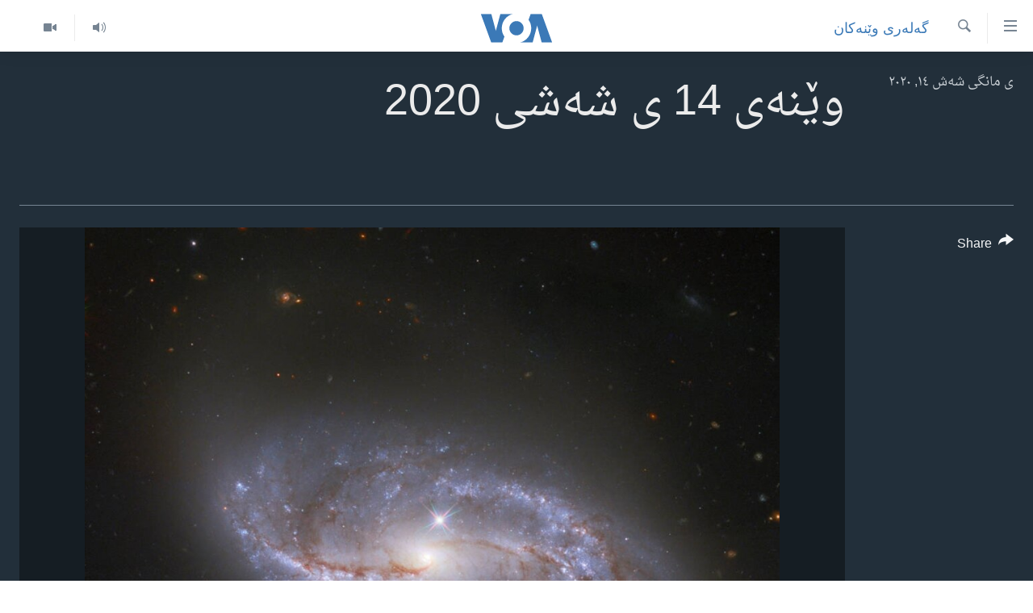

--- FILE ---
content_type: text/html; charset=utf-8
request_url: https://www.dengiamerika.com/a/june-14-2020-day-in-photos/5463770.html
body_size: 10386
content:

<!DOCTYPE html>
<html lang="ku" dir="rtl" class="no-js">
<head>
<link href="/Content/responsive/VOA/ku-CKB/VOA-ku-CKB.css?&amp;av=0.0.0.0&amp;cb=306" rel="stylesheet"/>
<script src="https://tags.dengiamerika.com/voa-pangea/prod/utag.sync.js"></script> <script type='text/javascript' src='https://www.youtube.com/iframe_api' async></script>
<script type="text/javascript">
//a general 'js' detection, must be on top level in <head>, due to CSS performance
document.documentElement.className = "js";
var cacheBuster = "306";
var appBaseUrl = "/";
var imgEnhancerBreakpoints = [0, 144, 256, 408, 650, 1023, 1597];
var isLoggingEnabled = false;
var isPreviewPage = false;
var isLivePreviewPage = false;
if (!isPreviewPage) {
window.RFE = window.RFE || {};
window.RFE.cacheEnabledByParam = window.location.href.indexOf('nocache=1') === -1;
const url = new URL(window.location.href);
const params = new URLSearchParams(url.search);
// Remove the 'nocache' parameter
params.delete('nocache');
// Update the URL without the 'nocache' parameter
url.search = params.toString();
window.history.replaceState(null, '', url.toString());
} else {
window.addEventListener('load', function() {
const links = window.document.links;
for (let i = 0; i < links.length; i++) {
links[i].href = '#';
links[i].target = '_self';
}
})
}
var pwaEnabled = false;
var swCacheDisabled;
</script>
<meta charset="utf-8" />
<title>وێنەی 14 ی شەشی 2020 </title>
<meta name="description" content="‌‌‌‌‌‌‌‌‌‌‌‌‌‌‌‌‌‌‌‌‌‌‌‌‌" />
<meta name="keywords" content="گه‌له‌ری وێنه‌کان" />
<meta name="viewport" content="width=device-width, initial-scale=1.0" />
<meta http-equiv="X-UA-Compatible" content="IE=edge" />
<meta name="robots" content="max-image-preview:large"><meta property="fb:pages" content="274466905875" />
<meta name="msvalidate.01" content="3286EE554B6F672A6F2E608C02343C0E" />
<link href="https://www.voanews.com/a/june-14-2020-day-in-photos/5462323.html" rel="canonical" />
<meta name="apple-mobile-web-app-title" content="VOA" />
<meta name="apple-mobile-web-app-status-bar-style" content="black" />
<meta name="apple-itunes-app" content="app-id=632618796, app-argument=//5463770.rtl" />
<meta content="وێنەی 14 ی شەشی 2020 " property="og:title" />
<meta content="‌‌‌‌‌‌‌‌‌‌‌‌‌‌‌‌‌‌‌‌‌‌‌‌‌" property="og:description" />
<meta content="article" property="og:type" />
<meta content="https://www.dengiamerika.com/a/june-14-2020-day-in-photos/5463770.html" property="og:url" />
<meta content="Voice of America" property="og:site_name" />
<meta content="https://www.facebook.com/VOAKurdish/" property="article:publisher" />
<meta content="https://gdb.voanews.com/74388bdb-5268-4edc-9397-ddcd6348be4f_w1200_h630.jpg" property="og:image" />
<meta content="1200" property="og:image:width" />
<meta content="630" property="og:image:height" />
<meta content="1335864623160936" property="fb:app_id" />
<meta content="gallery" name="twitter:card" />
<meta content="@VOAKurdish" name="twitter:site" />
<meta content="https://gdb.voanews.com/74388bdb-5268-4edc-9397-ddcd6348be4f_w1200_h630.jpg" name="twitter:image" />
<meta content="وێنەی 14 ی شەشی 2020 " name="twitter:title" />
<meta content="‌‌‌‌‌‌‌‌‌‌‌‌‌‌‌‌‌‌‌‌‌‌‌‌‌" name="twitter:description" />
<link rel="amphtml" href="https://www.dengiamerika.com/amp/june-14-2020-day-in-photos/5463770.html" />
<script type="application/ld+json">{"articleSection":"گه‌له‌ری وێنه‌کان","isAccessibleForFree":true,"headline":"وێنەی 14 ی شەشی 2020 ","inLanguage":"ku-CKB","keywords":"گه‌له‌ری وێنه‌کان","author":{"@type":"Person","name":"VOA"},"datePublished":"2020-06-14 17:35:00Z","dateModified":"2020-06-15 20:27:16Z","publisher":{"logo":{"width":512,"height":220,"@type":"ImageObject","url":"https://www.dengiamerika.com/Content/responsive/VOA/ku-CKB/img/logo.png"},"@type":"NewsMediaOrganization","url":"https://www.dengiamerika.com","sameAs":["https://www.facebook.com/VOAKurdish/","https://twitter.com/VOAKurdish","https://www.youtube.com/c/VOAKurdish","https://www.instagram.com/voakurdish/"],"name":"دەنگی ئەمەریکا | Dengî Amerîka | VOA Kurdish","alternateName":""},"@context":"https://schema.org","@type":"NewsArticle","mainEntityOfPage":"https://www.dengiamerika.com/a/june-14-2020-day-in-photos/5463770.html","url":"https://www.dengiamerika.com/a/june-14-2020-day-in-photos/5463770.html","description":"‌‌‌‌‌‌‌‌‌‌‌‌‌‌‌‌‌‌‌‌‌‌‌‌‌","image":{"width":1080,"height":608,"@type":"ImageObject","url":"https://gdb.voanews.com/74388bdb-5268-4edc-9397-ddcd6348be4f_w1080_h608.jpg"},"name":"وێنەی 14 ی شەشی 2020 "}</script>
<script src="/Scripts/responsive/infographics.b?v=dVbZ-Cza7s4UoO3BqYSZdbxQZVF4BOLP5EfYDs4kqEo1&amp;av=0.0.0.0&amp;cb=306"></script>
<script src="/Scripts/responsive/loader.b?v=Q26XNwrL6vJYKjqFQRDnx01Lk2pi1mRsuLEaVKMsvpA1&amp;av=0.0.0.0&amp;cb=306"></script>
<link rel="icon" type="image/svg+xml" href="/Content/responsive/VOA/img/webApp/favicon.svg" />
<link rel="alternate icon" href="/Content/responsive/VOA/img/webApp/favicon.ico" />
<link rel="apple-touch-icon" sizes="152x152" href="/Content/responsive/VOA/img/webApp/ico-152x152.png" />
<link rel="apple-touch-icon" sizes="144x144" href="/Content/responsive/VOA/img/webApp/ico-144x144.png" />
<link rel="apple-touch-icon" sizes="114x114" href="/Content/responsive/VOA/img/webApp/ico-114x114.png" />
<link rel="apple-touch-icon" sizes="72x72" href="/Content/responsive/VOA/img/webApp/ico-72x72.png" />
<link rel="apple-touch-icon-precomposed" href="/Content/responsive/VOA/img/webApp/ico-57x57.png" />
<link rel="icon" sizes="192x192" href="/Content/responsive/VOA/img/webApp/ico-192x192.png" />
<link rel="icon" sizes="128x128" href="/Content/responsive/VOA/img/webApp/ico-128x128.png" />
<meta name="msapplication-TileColor" content="#ffffff" />
<meta name="msapplication-TileImage" content="/Content/responsive/VOA/img/webApp/ico-144x144.png" />
<link rel="alternate" type="application/rss+xml" title="VOA - Top Stories [RSS]" href="/api/" />
<link rel="sitemap" type="application/rss+xml" href="/sitemap.xml" />
</head>
<body class=" nav-no-loaded cc_theme pg-media pg-photoblog js-category-to-nav nojs-images ">
<script type="text/javascript" >
var analyticsData = {url:"https://www.dengiamerika.com/a/june-14-2020-day-in-photos/5463770.html",property_id:"471",article_uid:"5463770",page_title:"وێنەی 14 ی شەشی 2020 ",page_type:"photo gallery",content_type:"photo",subcontent_type:"photo gallery",last_modified:"2020-06-15 20:27:16Z",pub_datetime:"2020-06-14 17:35:00Z",pub_year:"2020",pub_month:"06",pub_day:"14",pub_hour:"17",pub_weekday:"Sunday",section:"گه‌له‌ری وێنه‌کان",english_section:"photo-galleries",byline:"",categories:"photo-galleries",domain:"www.dengiamerika.com",language:"Kurdish",language_service:"VOA Kurdish",platform:"web",copied:"yes",copied_article:"5462323|415|VOA - English|2020-06-14",copied_title:"June 14, 2020",runs_js:"Yes",cms_release:"8.44.0.0.306",enviro_type:"prod",slug:"june-14-2020-day-in-photos",entity:"VOA",short_language_service:"KRDS",platform_short:"W",page_name:"وێنەی 14 ی شەشی 2020 "};
</script>
<noscript><iframe src="https://www.googletagmanager.com/ns.html?id=GTM-N8MP7P" height="0" width="0" style="display:none;visibility:hidden"></iframe></noscript><script type="text/javascript" data-cookiecategory="analytics">
var gtmEventObject = Object.assign({}, analyticsData, {event: 'page_meta_ready'});window.dataLayer = window.dataLayer || [];window.dataLayer.push(gtmEventObject);
if (top.location === self.location) { //if not inside of an IFrame
var renderGtm = "true";
if (renderGtm === "true") {
(function(w,d,s,l,i){w[l]=w[l]||[];w[l].push({'gtm.start':new Date().getTime(),event:'gtm.js'});var f=d.getElementsByTagName(s)[0],j=d.createElement(s),dl=l!='dataLayer'?'&l='+l:'';j.async=true;j.src='//www.googletagmanager.com/gtm.js?id='+i+dl;f.parentNode.insertBefore(j,f);})(window,document,'script','dataLayer','GTM-N8MP7P');
}
}
</script>
<!--Analytics tag js version start-->
<script type="text/javascript" data-cookiecategory="analytics">
var utag_data = Object.assign({}, analyticsData, {});
if(typeof(TealiumTagFrom)==='function' && typeof(TealiumTagSearchKeyword)==='function') {
var utag_from=TealiumTagFrom();var utag_searchKeyword=TealiumTagSearchKeyword();
if(utag_searchKeyword!=null && utag_searchKeyword!=='' && utag_data["search_keyword"]==null) utag_data["search_keyword"]=utag_searchKeyword;if(utag_from!=null && utag_from!=='') utag_data["from"]=TealiumTagFrom();}
if(window.top!== window.self&&utag_data.page_type==="snippet"){utag_data.page_type = 'iframe';}
try{if(window.top!==window.self&&window.self.location.hostname===window.top.location.hostname){utag_data.platform = 'self-embed';utag_data.platform_short = 'se';}}catch(e){if(window.top!==window.self&&window.self.location.search.includes("platformType=self-embed")){utag_data.platform = 'cross-promo';utag_data.platform_short = 'cp';}}
(function(a,b,c,d){ a="https://tags.dengiamerika.com/voa-pangea/prod/utag.js"; b=document;c="script";d=b.createElement(c);d.src=a;d.type="text/java"+c;d.async=true; a=b.getElementsByTagName(c)[0];a.parentNode.insertBefore(d,a); })();
</script>
<!--Analytics tag js version end-->
<!-- Analytics tag management NoScript -->
<noscript>
<img style="position: absolute; border: none;" src="https://ssc.dengiamerika.com/b/ss/bbgprod,bbgentityvoa/1/G.4--NS/626096993?pageName=voa%3akrds%3aw%3aphoto%20gallery%3a%d9%88%db%8e%d9%86%db%95%db%8c%2014%20%db%8c%20%d8%b4%db%95%d8%b4%db%8c%202020%20&amp;c6=%d9%88%db%8e%d9%86%db%95%db%8c%2014%20%db%8c%20%d8%b4%db%95%d8%b4%db%8c%202020%20&amp;v36=8.44.0.0.306&amp;v6=D=c6&amp;g=https%3a%2f%2fwww.dengiamerika.com%2fa%2fjune-14-2020-day-in-photos%2f5463770.html&amp;c1=D=g&amp;v1=D=g&amp;events=event1&amp;c16=voa%20kurdish&amp;v16=D=c16&amp;c5=photo-galleries&amp;v5=D=c5&amp;ch=%da%af%d9%87%e2%80%8c%d9%84%d9%87%e2%80%8c%d8%b1%db%8c%20%d9%88%db%8e%d9%86%d9%87%e2%80%8c%da%a9%d8%a7%d9%86&amp;c15=kurdish&amp;v15=D=c15&amp;c4=photo&amp;v4=D=c4&amp;c14=5463770&amp;v14=D=c14&amp;v20=no&amp;c17=web&amp;v17=D=c17&amp;mcorgid=518abc7455e462b97f000101%40adobeorg&amp;server=www.dengiamerika.com&amp;pageType=D=c4&amp;ns=bbg&amp;v29=D=server&amp;v25=voa&amp;v30=471&amp;v105=D=User-Agent " alt="analytics" width="1" height="1" /></noscript>
<!-- End of Analytics tag management NoScript -->
<!--*** Accessibility links - For ScreenReaders only ***-->
<section>
<div class="sr-only">
<h2>Accessibility links</h2>
<ul>
<li><a href="#content" data-disable-smooth-scroll="1">به‌ره‌و سه‌ره‌کی</a></li>
<li><a href="#navigation" data-disable-smooth-scroll="1">به‌ره‌و لیستی سه‌ره‌کی</a></li>
<li><a href="#txtHeaderSearch" data-disable-smooth-scroll="1">به‌ره‌و به‌شی گه‌ڕان</a></li>
</ul>
</div>
</section>
<div dir="rtl">
<div id="page">
<aside>
<div class="c-lightbox overlay-modal">
<div class="c-lightbox__intro">
<h2 class="c-lightbox__intro-title"></h2>
<button class="btn btn--rounded c-lightbox__btn c-lightbox__intro-next" title="پاش">
<span class="ico ico--rounded ico-chevron-forward"></span>
<span class="sr-only">پاش</span>
</button>
</div>
<div class="c-lightbox__nav">
<button class="btn btn--rounded c-lightbox__btn c-lightbox__btn--close" title="دایبخه‌">
<span class="ico ico--rounded ico-close"></span>
<span class="sr-only">دایبخه‌</span>
</button>
<button class="btn btn--rounded c-lightbox__btn c-lightbox__btn--prev" title="پێشوو">
<span class="ico ico--rounded ico-chevron-backward"></span>
<span class="sr-only">پێشوو</span>
</button>
<button class="btn btn--rounded c-lightbox__btn c-lightbox__btn--next" title="پاش">
<span class="ico ico--rounded ico-chevron-forward"></span>
<span class="sr-only">پاش</span>
</button>
</div>
<div class="c-lightbox__content-wrap">
<figure class="c-lightbox__content">
<span class="c-spinner c-spinner--lightbox">
<img src="/Content/responsive/img/player-spinner.png"
alt="please wait"
title="please wait" />
</span>
<div class="c-lightbox__img">
<div class="thumb">
<img src="" alt="" />
</div>
</div>
<figcaption>
<div class="c-lightbox__info c-lightbox__info--foot">
<span class="c-lightbox__counter"></span>
<span class="caption c-lightbox__caption"></span>
</div>
</figcaption>
</figure>
</div>
<div class="hidden">
<div class="content-advisory__box content-advisory__box--lightbox">
<span class="content-advisory__box-text">This image contains sensitive content which some people may find offensive or disturbing.</span>
<button class="btn btn--transparent content-advisory__box-btn m-t-md" value="text" type="button">
<span class="btn__text">
Click to reveal
</span>
</button>
</div>
</div>
</div>
<div class="print-dialogue">
<div class="container">
<h3 class="print-dialogue__title section-head">Print Options:</h3>
<div class="print-dialogue__opts">
<ul class="print-dialogue__opt-group">
<li class="form__group form__group--checkbox">
<input class="form__check " id="checkboxImages" name="checkboxImages" type="checkbox" checked="checked" />
<label for="checkboxImages" class="form__label m-t-md">Images</label>
</li>
<li class="form__group form__group--checkbox">
<input class="form__check " id="checkboxMultimedia" name="checkboxMultimedia" type="checkbox" checked="checked" />
<label for="checkboxMultimedia" class="form__label m-t-md">Multimedia</label>
</li>
</ul>
<ul class="print-dialogue__opt-group">
<li class="form__group form__group--checkbox">
<input class="form__check " id="checkboxEmbedded" name="checkboxEmbedded" type="checkbox" checked="checked" />
<label for="checkboxEmbedded" class="form__label m-t-md">Embedded Content</label>
</li>
<li class="form__group form__group--checkbox">
<input class="form__check " id="checkboxComments" name="checkboxComments" type="checkbox" />
<label for="checkboxComments" class="form__label m-t-md">Comments</label>
</li>
</ul>
</div>
<div class="print-dialogue__buttons">
<button class="btn btn--secondary close-button" type="button" title="مه‌یکه‌">
<span class="btn__text ">مه‌یکه‌</span>
</button>
<button class="btn btn-cust-print m-l-sm" type="button" title="Print">
<span class="btn__text ">Print</span>
</button>
</div>
</div>
</div>
<div class="ctc-message pos-fix">
<div class="ctc-message__inner">Link has been copied to clipboard</div>
</div>
</aside>
<div class="hdr-20 hdr-20--big">
<div class="hdr-20__inner">
<div class="hdr-20__max pos-rel">
<div class="hdr-20__side hdr-20__side--primary d-flex">
<label data-for="main-menu-ctrl" data-switcher-trigger="true" data-switch-target="main-menu-ctrl" class="burger hdr-trigger pos-rel trans-trigger" data-trans-evt="click" data-trans-id="menu">
<span class="ico ico-close hdr-trigger__ico hdr-trigger__ico--close burger__ico burger__ico--close"></span>
<span class="ico ico-menu hdr-trigger__ico hdr-trigger__ico--open burger__ico burger__ico--open"></span>
</label>
<div class="menu-pnl pos-fix trans-target" data-switch-target="main-menu-ctrl" data-trans-id="menu">
<div class="menu-pnl__inner">
<nav class="main-nav menu-pnl__item menu-pnl__item--first">
<ul class="main-nav__list accordeon" data-analytics-tales="false" data-promo-name="link" data-location-name="nav,secnav">
<li class="main-nav__item">
<a class="main-nav__item-name main-nav__item-name--link" href="http://m.dengiamerika.com/" title="سه‌ره‌کی" >سه‌ره‌کی</a>
</li>
<li class="main-nav__item">
<a class="main-nav__item-name main-nav__item-name--link" href="/p/7391.html" title="ئه‌مه‌ریکا" data-item-name="us-section" >ئه‌مه‌ریکا</a>
</li>
<li class="main-nav__item">
<a class="main-nav__item-name main-nav__item-name--link" href="/p/7390.html" title="هه‌رێمه‌ کوردیـیه‌کان" data-item-name="kurdish-section" >هه‌رێمه‌ کوردیـیه‌کان</a>
</li>
<li class="main-nav__item accordeon__item" data-switch-target="menu-item-1253">
<label class="main-nav__item-name main-nav__item-name--label accordeon__control-label" data-switcher-trigger="true" data-for="menu-item-1253">
ڕۆژهه‌ڵاتی ناوه‌ڕاست
<span class="ico ico-chevron-down main-nav__chev"></span>
</label>
<div class="main-nav__sub-list">
<a class="main-nav__item-name main-nav__item-name--link main-nav__item-name--sub" href="/p/7393.html" title="عێراق" data-item-name="iraq-section" >عێراق</a>
<a class="main-nav__item-name main-nav__item-name--link main-nav__item-name--sub" href="/p/7394.html" title="ئێران" data-item-name="iran-section" >ئێران</a>
<a class="main-nav__item-name main-nav__item-name--link main-nav__item-name--sub" href="/p/7396.html" title="سوریا" data-item-name="syria-section" >سوریا</a>
<a class="main-nav__item-name main-nav__item-name--link main-nav__item-name--sub" href="/p/7397.html" title="تورکیا" data-item-name="turkey-section" >تورکیا</a>
<a class="main-nav__item-name main-nav__item-name--link main-nav__item-name--sub" href="/p/7398.html" title="وڵاتانی دیکه‌" data-item-name="mideast-section" >وڵاتانی دیکه‌</a>
</div>
</li>
<li class="main-nav__item">
<a class="main-nav__item-name main-nav__item-name--link" href="/p/7401.html" title="جیهان" data-item-name="world-section" >جیهان</a>
</li>
<li class="main-nav__item accordeon__item" data-switch-target="menu-item-1257">
<label class="main-nav__item-name main-nav__item-name--label accordeon__control-label" data-switcher-trigger="true" data-for="menu-item-1257">
به‌رنامه‌کانی ڕادیۆ
<span class="ico ico-chevron-down main-nav__chev"></span>
</label>
<div class="main-nav__sub-list">
<a class="main-nav__item-name main-nav__item-name--link main-nav__item-name--sub" href="/z/3692" title="له‌گه‌ڵ ڕووداوه‌کاندا" data-item-name="events" >له‌گه‌ڵ ڕووداوه‌کاندا</a>
<a class="main-nav__item-name main-nav__item-name--link main-nav__item-name--sub" href="/z/2460" title="هه‌له‌و واشنتن" data-item-name="hello-washington" >هه‌له‌و واشنتن</a>
<a class="main-nav__item-name main-nav__item-name--link main-nav__item-name--sub" href="/z/3530" title="مێزگرد" data-item-name="round_table" >مێزگرد</a>
<a class="main-nav__item-name main-nav__item-name--link main-nav__item-name--sub" href="/z/2199" title="زانست و ته‌کنه‌لۆجیا" data-item-name="science-technology" >زانست و ته‌کنه‌لۆجیا</a>
<a class="main-nav__item-name main-nav__item-name--link main-nav__item-name--sub" href="/z/4841" title="ژیان لە فەرهەنگدا" data-item-name="life-culture" >ژیان لە فەرهەنگدا</a>
</div>
</li>
<li class="main-nav__item">
<a class="main-nav__item-name main-nav__item-name--link" href="/p/5789.html" title="شەپـۆلەکان" data-item-name="frequencies-mobile" >شەپـۆلەکان</a>
</li>
<li class="main-nav__item">
<a class="main-nav__item-name main-nav__item-name--link" href="/p/3941.html" title="په‌‌یوه‌ندیمان پـێوه بكه‌ن" data-item-name="contact-us-section" >په‌‌یوه‌ندیمان پـێوه بكه‌ن</a>
</li>
<li class="main-nav__item">
<a class="main-nav__item-name main-nav__item-name--link" href="https://editorials.voa.gov/z/6202" title="سه‌رگوتار" >سه‌رگوتار</a>
</li>
<li class="main-nav__item">
<a class="main-nav__item-name main-nav__item-name--link" href="https://www.dengeamerika.com/" title="کرمانجی" target="_blank" rel="noopener">کرمانجی</a>
</li>
</ul>
</nav>
<div class="menu-pnl__item">
<a href="https://learningenglish.voanews.com/" class="menu-pnl__item-link" alt="Learning English">Learning English</a>
</div>
<div class="menu-pnl__item menu-pnl__item--social">
<h5 class="menu-pnl__sub-head">Follow Us</h5>
<a href="https://www.facebook.com/VOAKurdish/" title="https://www.facebook.com/VOAKurdish/" data-analytics-text="follow_on_facebook" class="btn btn--rounded btn--social-inverted menu-pnl__btn js-social-btn btn-facebook" target="_blank" rel="noopener">
<span class="ico ico-facebook-alt ico--rounded"></span>
</a>
<a href="https://www.instagram.com/voakurdish/" title="https://www.instagram.com/voakurdish/" data-analytics-text="follow_on_instagram" class="btn btn--rounded btn--social-inverted menu-pnl__btn js-social-btn btn-instagram" target="_blank" rel="noopener">
<span class="ico ico-instagram ico--rounded"></span>
</a>
<a href="https://twitter.com/VOAKurdish" title="https://twitter.com/VOAKurdish" data-analytics-text="follow_on_twitter" class="btn btn--rounded btn--social-inverted menu-pnl__btn js-social-btn btn-twitter" target="_blank" rel="noopener">
<span class="ico ico-twitter ico--rounded"></span>
</a>
<a href="https://www.youtube.com/c/VOAKurdish" title="Follow us on Youtube" data-analytics-text="follow_on_youtube" class="btn btn--rounded btn--social-inverted menu-pnl__btn js-social-btn btn-youtube" target="_blank" rel="noopener">
<span class="ico ico-youtube ico--rounded"></span>
</a>
<a href="https://telegram.me/dengiamerika" title="Follow us on Telegram" data-analytics-text="follow_on_telegram" class="btn btn--rounded btn--social-inverted menu-pnl__btn js-social-btn btn-telegram" target="_blank" rel="noopener">
<span class="ico ico-telegram ico--rounded"></span>
</a>
</div>
<div class="menu-pnl__item">
<a href="/navigation/allsites" class="menu-pnl__item-link">
<span class="ico ico-languages "></span>
زمانه‌کان
</a>
</div>
</div>
</div>
<label data-for="top-search-ctrl" data-switcher-trigger="true" data-switch-target="top-search-ctrl" class="top-srch-trigger hdr-trigger">
<span class="ico ico-close hdr-trigger__ico hdr-trigger__ico--close top-srch-trigger__ico top-srch-trigger__ico--close"></span>
<span class="ico ico-search hdr-trigger__ico hdr-trigger__ico--open top-srch-trigger__ico top-srch-trigger__ico--open"></span>
</label>
<div class="srch-top srch-top--in-header" data-switch-target="top-search-ctrl">
<div class="container">
<form action="/s" class="srch-top__form srch-top__form--in-header" id="form-topSearchHeader" method="get" role="search"><label for="txtHeaderSearch" class="sr-only">گه‌ڕان</label>
<input type="text" id="txtHeaderSearch" name="k" placeholder="گه‌ڕان له‌ ناو تێکستدا" accesskey="s" value="" class="srch-top__input analyticstag-event" onkeydown="if (event.keyCode === 13) { FireAnalyticsTagEventOnSearch('search', $dom.get('#txtHeaderSearch')[0].value) }" />
<button title="گه‌ڕان" type="submit" class="btn btn--top-srch analyticstag-event" onclick="FireAnalyticsTagEventOnSearch('search', $dom.get('#txtHeaderSearch')[0].value) ">
<span class="ico ico-search"></span>
</button></form>
</div>
</div>
<a href="/" class="main-logo-link">
<img src="/Content/responsive/VOA/ku-CKB/img/logo-compact.svg" class="main-logo main-logo--comp" alt="site logo">
<img src="/Content/responsive/VOA/ku-CKB/img/logo.svg" class="main-logo main-logo--big" alt="site logo">
</a>
</div>
<div class="hdr-20__side hdr-20__side--secondary d-flex">
<a href="/z/2478" title="Video" class="hdr-20__secondary-item" data-item-name="video">
<span class="ico ico-video hdr-20__secondary-icon"></span>
</a>
<a href="/z/2445" title="Audio" class="hdr-20__secondary-item" data-item-name="audio">
<span class="ico ico-audio hdr-20__secondary-icon"></span>
</a>
<a href="/s" title="گه‌ڕان" class="hdr-20__secondary-item hdr-20__secondary-item--search" data-item-name="search">
<span class="ico ico-search hdr-20__secondary-icon hdr-20__secondary-icon--search"></span>
</a>
<div class="srch-bottom">
<form action="/s" class="srch-bottom__form d-flex" id="form-bottomSearch" method="get" role="search"><label for="txtSearch" class="sr-only">گه‌ڕان</label>
<input type="search" id="txtSearch" name="k" placeholder="گه‌ڕان له‌ ناو تێکستدا" accesskey="s" value="" class="srch-bottom__input analyticstag-event" onkeydown="if (event.keyCode === 13) { FireAnalyticsTagEventOnSearch('search', $dom.get('#txtSearch')[0].value) }" />
<button title="گه‌ڕان" type="submit" class="btn btn--bottom-srch analyticstag-event" onclick="FireAnalyticsTagEventOnSearch('search', $dom.get('#txtSearch')[0].value) ">
<span class="ico ico-search"></span>
</button></form>
</div>
</div>
<img src="/Content/responsive/VOA/ku-CKB/img/logo-print.gif" class="logo-print" alt="site logo">
<img src="/Content/responsive/VOA/ku-CKB/img/logo-print_color.png" class="logo-print logo-print--color" alt="site logo">
</div>
</div>
</div>
<script>
if (document.body.className.indexOf('pg-home') > -1) {
var nav2In = document.querySelector('.hdr-20__inner');
var nav2Sec = document.querySelector('.hdr-20__side--secondary');
var secStyle = window.getComputedStyle(nav2Sec);
if (nav2In && window.pageYOffset < 150 && secStyle['position'] !== 'fixed') {
nav2In.classList.add('hdr-20__inner--big')
}
}
</script>
<div class="c-hlights c-hlights--breaking c-hlights--no-item" data-hlight-display="mobile,desktop">
<div class="c-hlights__wrap container p-0">
<div class="c-hlights__nav">
<a role="button" href="#" title="پێشوو">
<span class="ico ico-chevron-backward m-0"></span>
<span class="sr-only">پێشوو</span>
</a>
<a role="button" href="#" title="پاش">
<span class="ico ico-chevron-forward m-0"></span>
<span class="sr-only">پاش</span>
</a>
</div>
<span class="c-hlights__label">
<span class="">بەپەلە</span>
<span class="switcher-trigger">
<label data-for="more-less-1" data-switcher-trigger="true" class="switcher-trigger__label switcher-trigger__label--more p-b-0" title="بابه‌تی زیاتر">
<span class="ico ico-chevron-down"></span>
</label>
<label data-for="more-less-1" data-switcher-trigger="true" class="switcher-trigger__label switcher-trigger__label--less p-b-0" title="Show less">
<span class="ico ico-chevron-up"></span>
</label>
</span>
</span>
<ul class="c-hlights__items switcher-target" data-switch-target="more-less-1">
</ul>
</div>
</div> <div id="content">
<div class="media-container">
<div class="container">
<div class="hdr-container row">
<div class="col-category col-xs-12 col-md-2 pull-left"> <div class="category js-category">
<a class="" href="/z/2206">گه‌له‌ری وێنه‌کان</a> </div>
</div><div class="col-title col-xs-12 col-md-10 pull-right"> <h1 class="">
وێنەی 14 ی شەشی 2020
</h1>
</div><div class="col-publishing-details col-xs-12 col-sm-12 col-md-2 pull-left"> <div class="publishing-details ">
<div class="published">
<span class="date" >
<time pubdate="pubdate" datetime="2020-06-14T20:35:00+03:00">
ی مانگی شه‌ش ١٤, ٢٠٢٠
</time>
</span>
</div>
</div>
</div><div class="col-title col-xs-12 col-md-10 pull-right content-offset"> <div id="article-content">
<div class="wsw">
‌‌‌‌‌‌‌‌‌‌‌‌‌‌‌‌‌‌‌‌‌‌‌‌‌
</div>
</div>
</div><div class="col-lg-12 separator"> <div class="separator">
<hr class="title-line" />
</div>
</div>
<div class="col-multimedia col-xs-12 col-md-10 pull-right">
<div id="galleryItems">
<figure class="media-pholder gallery-item js-media-expand">
<div class="img-wrap img-wrap--gallery">
<div class="thumb">
<img src="https://gdb.voanews.com/74388bdb-5268-4edc-9397-ddcd6348be4f_w1024_q10_s.jpg" alt="Looking deep into the Universe, the NASA/ESA Hubble Space Telescope catches a passing glimpse of the numerous arm-like structures that sweep around this barred spiral galaxy, known as NGC 2608." class="img-wrap--gallery" />
</div>
</div>
<figcaption>
<div class="img-desc img-desc--inverted d-flex">
<span class="img-number">١</span>
<span class="caption caption--inverted">Looking deep into the Universe, the NASA/ESA Hubble Space Telescope catches a passing glimpse of the numerous arm-like structures that sweep around this barred spiral galaxy, known as NGC 2608.</span>
</div>
</figcaption>
</figure>
<figure class="media-pholder gallery-item js-media-expand">
<div class="img-wrap img-wrap--gallery">
<div class="thumb">
<img src="https://gdb.voanews.com/2f78ccb3-ce33-4413-a928-44acb35d3b76_w1024_q10_s.jpg" alt="A &amp;quot;friendly giant&amp;quot; sculpture hangs from a tree in the Hanmer Heritage Forest at Hammer Springs, New Zealand." class="img-wrap--gallery" />
</div>
</div>
<figcaption>
<div class="img-desc img-desc--inverted d-flex">
<span class="img-number">٢</span>
<span class="caption caption--inverted">A &quot;friendly giant&quot; sculpture hangs from a tree in the Hanmer Heritage Forest at Hammer Springs, New Zealand.</span>
</div>
</figcaption>
</figure>
<figure class="media-pholder gallery-item js-media-expand">
<div class="img-wrap img-wrap--gallery">
<div class="thumb">
<img src="https://gdb.voanews.com/4bec2cb3-c112-44d7-88b1-442ba3709df9_w1024_q10_s.jpg" alt="A supporter of Brazil&amp;#39;s President Jair Bolsonaro talks with a soldier during a protest against the country&amp;#39;s Supreme Federal Court, in front of the army headquarters in Brasilia." class="img-wrap--gallery" />
</div>
</div>
<figcaption>
<div class="img-desc img-desc--inverted d-flex">
<span class="img-number">٣</span>
<span class="caption caption--inverted">A supporter of Brazil&#39;s President Jair Bolsonaro talks with a soldier during a protest against the country&#39;s Supreme Federal Court, in front of the army headquarters in Brasilia.</span>
</div>
</figcaption>
</figure>
<figure class="media-pholder gallery-item js-media-expand">
<div class="img-wrap img-wrap--gallery">
<div class="thumb">
<img src="https://gdb.voanews.com/1db780c9-9754-434b-940a-b4b7bdba2fd1_w1024_q10_s.jpg" alt="A protester carries an injured counter-protester to safety, near the Waterloo station during a Black Lives Matter protest in London, Britain, June 13, 2020." class="img-wrap--gallery" />
</div>
</div>
<figcaption>
<div class="img-desc img-desc--inverted d-flex">
<span class="img-number">٤</span>
<span class="caption caption--inverted">A protester carries an injured counter-protester to safety, near the Waterloo station during a Black Lives Matter protest in London, Britain, June 13, 2020.</span>
</div>
</figcaption>
</figure>
<p class="buttons btn--load-more">
<a class="btn link-showMore btn__text" data-ajax="true" data-ajax-method="GET" data-ajax-mode="after" data-ajax-update="#galleryItems" data-ajax-url="/a/june-14-2020-day-in-photos/5463770/p1.html?wjs=1" href="/a/june-14-2020-day-in-photos/5463770/p1.html">زیاتر نیشـان بده‌</a>
</p>
</div>
</div>
<div class="col-xs-12 col-md-2 pull-left article-share pos-rel">
<div class="share--box">
<div class="sticky-share-container" style="display:none">
<div class="container">
<a href="https://www.dengiamerika.com" id="logo-sticky-share">&nbsp;</a>
<div class="pg-title pg-title--sticky-share">
وێنەی 14 ی شەشی 2020
</div>
<div class="sticked-nav-actions">
<!--This part is for sticky navigation display-->
<p class="buttons link-content-sharing p-0 ">
<button class="btn btn--link btn-content-sharing p-t-0 " id="btnContentSharing" value="text" role="Button" type="" title="ڕێگه‌ی دیکه‌ی شێرکردن">
<span class="ico ico-share ico--l"></span>
<span class="btn__text ">
Share
</span>
</button>
</p>
<aside class="content-sharing js-content-sharing js-content-sharing--apply-sticky content-sharing--sticky"
role="complementary"
data-share-url="/a/june-14-2020-day-in-photos/5463770.html" data-share-title="وێنەی 14 ی شەشی 2020 " data-share-text="">
<div class="content-sharing__popover">
<h6 class="content-sharing__title">Share</h6>
<button href="#close" id="btnCloseSharing" class="btn btn--text-like content-sharing__close-btn">
<span class="ico ico-close ico--l"></span>
</button>
<ul class="content-sharing__list">
<li class="content-sharing__item">
<div class="ctc ">
<input type="text" class="ctc__input" readonly="readonly">
<a href="" js-href="/a/june-14-2020-day-in-photos/5463770.html" class="content-sharing__link ctc__button">
<span class="ico ico-copy-link ico--rounded ico--s"></span>
<span class="content-sharing__link-text">Copy link</span>
</a>
</div>
</li>
<li class="content-sharing__item">
<a href="https://facebook.com/sharer.php?u=%2fa%2fjune-14-2020-day-in-photos%2f5463770.html"
data-analytics-text="share_on_facebook"
title="Facebook" target="_blank"
class="content-sharing__link js-social-btn">
<span class="ico ico-facebook ico--rounded ico--s"></span>
<span class="content-sharing__link-text">Facebook</span>
</a>
</li>
<li class="content-sharing__item">
<a href="https://twitter.com/share?url=%2fa%2fjune-14-2020-day-in-photos%2f5463770.html&amp;text=%d9%88%db%8e%d9%86%db%95%db%8c+14+%db%8c+%d8%b4%db%95%d8%b4%db%8c+2020+"
data-analytics-text="share_on_twitter"
title="Twitter" target="_blank"
class="content-sharing__link js-social-btn">
<span class="ico ico-twitter ico--rounded ico--s"></span>
<span class="content-sharing__link-text">Twitter</span>
</a>
</li>
<li class="content-sharing__item">
<a href="https://telegram.me/share/url?url=%2fa%2fjune-14-2020-day-in-photos%2f5463770.html"
data-analytics-text="share_on_telegram"
title="Telegram" target="_blank"
class="content-sharing__link js-social-btn">
<span class="ico ico-telegram ico--rounded ico--s"></span>
<span class="content-sharing__link-text">Telegram</span>
</a>
</li>
<li class="content-sharing__item">
<a href="mailto:?body=%2fa%2fjune-14-2020-day-in-photos%2f5463770.html&amp;subject=وێنەی 14 ی شەشی 2020 "
title="Email"
class="content-sharing__link ">
<span class="ico ico-email ico--rounded ico--s"></span>
<span class="content-sharing__link-text">Email</span>
</a>
</li>
</ul>
</div>
</aside>
</div>
</div>
</div>
<div class="links">
<p class="buttons link-content-sharing p-0 ">
<button class="btn btn--link btn-content-sharing p-t-0 " id="btnContentSharing" value="text" role="Button" type="" title="ڕێگه‌ی دیکه‌ی شێرکردن">
<span class="ico ico-share ico--l"></span>
<span class="btn__text ">
Share
</span>
</button>
</p>
<aside class="content-sharing js-content-sharing " role="complementary"
data-share-url="/a/june-14-2020-day-in-photos/5463770.html" data-share-title="وێنەی 14 ی شەشی 2020 " data-share-text="">
<div class="content-sharing__popover">
<h6 class="content-sharing__title">Share</h6>
<button href="#close" id="btnCloseSharing" class="btn btn--text-like content-sharing__close-btn">
<span class="ico ico-close ico--l"></span>
</button>
<ul class="content-sharing__list">
<li class="content-sharing__item">
<div class="ctc ">
<input type="text" class="ctc__input" readonly="readonly">
<a href="" js-href="/a/june-14-2020-day-in-photos/5463770.html" class="content-sharing__link ctc__button">
<span class="ico ico-copy-link ico--rounded ico--l"></span>
<span class="content-sharing__link-text">Copy link</span>
</a>
</div>
</li>
<li class="content-sharing__item">
<a href="https://facebook.com/sharer.php?u=%2fa%2fjune-14-2020-day-in-photos%2f5463770.html"
data-analytics-text="share_on_facebook"
title="Facebook" target="_blank"
class="content-sharing__link js-social-btn">
<span class="ico ico-facebook ico--rounded ico--l"></span>
<span class="content-sharing__link-text">Facebook</span>
</a>
</li>
<li class="content-sharing__item">
<a href="https://twitter.com/share?url=%2fa%2fjune-14-2020-day-in-photos%2f5463770.html&amp;text=%d9%88%db%8e%d9%86%db%95%db%8c+14+%db%8c+%d8%b4%db%95%d8%b4%db%8c+2020+"
data-analytics-text="share_on_twitter"
title="Twitter" target="_blank"
class="content-sharing__link js-social-btn">
<span class="ico ico-twitter ico--rounded ico--l"></span>
<span class="content-sharing__link-text">Twitter</span>
</a>
</li>
<li class="content-sharing__item">
<a href="https://telegram.me/share/url?url=%2fa%2fjune-14-2020-day-in-photos%2f5463770.html"
data-analytics-text="share_on_telegram"
title="Telegram" target="_blank"
class="content-sharing__link js-social-btn">
<span class="ico ico-telegram ico--rounded ico--l"></span>
<span class="content-sharing__link-text">Telegram</span>
</a>
</li>
<li class="content-sharing__item">
<a href="mailto:?body=%2fa%2fjune-14-2020-day-in-photos%2f5463770.html&amp;subject=وێنەی 14 ی شەشی 2020 "
title="Email"
class="content-sharing__link ">
<span class="ico ico-email ico--rounded ico--l"></span>
<span class="content-sharing__link-text">Email</span>
</a>
</li>
</ul>
</div>
</aside>
</div>
</div>
</div>
</div>
</div>
</div>
<div class="container" id="more-info">
<div class="body-container">
<div class="row">
<div data-lbox-embed-gallery="true">
<div data-lbox-gallery-item-src="https://gdb.voanews.com/74388bdb-5268-4edc-9397-ddcd6348be4f_w1024_q10_s.jpg" data-lbox-gallery-item-title="Looking deep into the Universe, the NASA/ESA Hubble Space Telescope catches a passing glimpse of the numerous arm-like structures that sweep around this barred spiral galaxy, known as NGC 2608." data-lbox-gallery-item-advisory="false"></div>
<div data-lbox-gallery-item-src="https://gdb.voanews.com/2f78ccb3-ce33-4413-a928-44acb35d3b76_w1024_q10_s.jpg" data-lbox-gallery-item-title="A &amp;quot;friendly giant&amp;quot; sculpture hangs from a tree in the Hanmer Heritage Forest at Hammer Springs, New Zealand." data-lbox-gallery-item-advisory="false"></div>
<div data-lbox-gallery-item-src="https://gdb.voanews.com/4bec2cb3-c112-44d7-88b1-442ba3709df9_w1024_q10_s.jpg" data-lbox-gallery-item-title="A supporter of Brazil&amp;#39;s President Jair Bolsonaro talks with a soldier during a protest against the country&amp;#39;s Supreme Federal Court, in front of the army headquarters in Brasilia." data-lbox-gallery-item-advisory="false"></div>
<div data-lbox-gallery-item-src="https://gdb.voanews.com/1db780c9-9754-434b-940a-b4b7bdba2fd1_w1024_q10_s.jpg" data-lbox-gallery-item-title="A protester carries an injured counter-protester to safety, near the Waterloo station during a Black Lives Matter protest in London, Britain, June 13, 2020." data-lbox-gallery-item-advisory="false"></div>
<div data-lbox-gallery-item-src="https://gdb.voanews.com/a4674cc1-e0d5-40ae-8d12-5ceed84e0d4e_w1024_q10_s.jpg" data-lbox-gallery-item-title="United States Military Academy cadets celebrate their graduation at the end of their commencement ceremonies in West Point, New York, June 13, 2020." data-lbox-gallery-item-advisory="false"></div>
<div data-lbox-gallery-item-src="https://gdb.voanews.com/5fad6efa-a42f-4bab-9caf-9ebaf09ed13a_w1024_q10_s.jpg" data-lbox-gallery-item-title="Suzane Valverde (L) hugs her 85-year-old mother Carmelita Valverde, through a transparent plastic curtain at a senior nursing home in Sao Paulo, Brazil, June 13, 2020, amid the novel coronavirus (COVID-19) pandemic." data-lbox-gallery-item-advisory="false"></div>
<div data-lbox-gallery-item-src="https://gdb.voanews.com/03edc61d-40a0-4973-96f6-1b620c064264_w1024_q10_s.jpg" data-lbox-gallery-item-title="Portraits of people who died of the COVID-19, are seen inside the Cathedral, in Lima, Peru, June 13, 2020." data-lbox-gallery-item-advisory="false"></div>
<div data-lbox-gallery-item-src="https://gdb.voanews.com/62a0fb7d-a1e6-46ee-8ae9-60e0961e073a_w1024_q10_s.jpg" data-lbox-gallery-item-title="A municipal employee cleans a statue of a famous Italian journalist Indro Montanelli in a Milan public square, a day after it was defaced, stained with red paint and tagged with the inscription &amp;quot;racist, rapist.&amp;quot;" data-lbox-gallery-item-advisory="false"></div>
<div data-lbox-gallery-item-src="https://gdb.voanews.com/e0b331b0-9661-4948-8e3d-9edaff4bd848_w1024_q10_s.jpg" data-lbox-gallery-item-title="A caged statue of Confederate President Jefferson Davis is seen on a truck after being removed from the state capital in Frankfort, Kentucky, June 13, 2020." data-lbox-gallery-item-advisory="false"></div>
</div>
<div class="col-xs-12 col-md-3 pull-right"> <div class="media-block-wrap">
<h2 class="section-head">بابه‌تی په‌یوه‌ندیدار</h2>
<div class="row">
<ul>
<li class="col-xs-12 col-sm-6 col-md-12 col-lg-12 mb-grid">
<div class="media-block ">
<a href="/a/june-11-2020-day-in-photos/5459142.html" class="img-wrap img-wrap--t-spac img-wrap--size-4 img-wrap--float" title="وێنەی 11 ی شەشی 2020">
<div class="thumb thumb16_9">
<noscript class="nojs-img">
<img src="https://gdb.voanews.com/31a951df-f324-4389-854f-1d5c4db0e809_w100_r1.jpg" alt="16x9 Image" />
</noscript>
<img data-src="https://gdb.voanews.com/31a951df-f324-4389-854f-1d5c4db0e809_w33_r1.jpg" src="" alt="16x9 Image" class=""/>
</div>
<span class="ico ico-gallery ico--media-type"></span>
</a>
<div class="media-block__content media-block__content--h">
<a href="/a/june-11-2020-day-in-photos/5459142.html">
<h4 class="media-block__title media-block__title--size-4" title="وێنەی 11 ی شەشی 2020">
وێنەی 11 ی شەشی 2020
</h4>
</a>
</div>
</div>
</li>
<li class="col-xs-12 col-sm-6 col-md-12 col-lg-12 mb-grid">
<div class="media-block ">
<a href="/a/june-10-2020-day-in-photos/5457680.html" class="img-wrap img-wrap--t-spac img-wrap--size-4 img-wrap--float" title="وێنەی 10 ی شەشی 2020 ">
<div class="thumb thumb16_9">
<noscript class="nojs-img">
<img src="https://gdb.voanews.com/bfa1463c-c057-4249-8a16-01c50c3eaf3f_w100_r1.jpg" alt="16x9 Image" />
</noscript>
<img data-src="https://gdb.voanews.com/bfa1463c-c057-4249-8a16-01c50c3eaf3f_w33_r1.jpg" src="" alt="16x9 Image" class=""/>
</div>
<span class="ico ico-gallery ico--media-type"></span>
</a>
<div class="media-block__content media-block__content--h">
<a href="/a/june-10-2020-day-in-photos/5457680.html">
<h4 class="media-block__title media-block__title--size-4" title="وێنەی 10 ی شەشی 2020 ">
وێنەی 10 ی شەشی 2020
</h4>
</a>
</div>
</div>
</li>
<li class="col-xs-12 col-sm-6 col-md-12 col-lg-12 mb-grid">
<div class="media-block ">
<a href="/a/june-9-2020-day-in-photos/5456123.html" class="img-wrap img-wrap--t-spac img-wrap--size-4 img-wrap--float" title="وێنەی 9 ی شەشی 2020 ">
<div class="thumb thumb16_9">
<noscript class="nojs-img">
<img src="https://gdb.voanews.com/e81dccc4-4eb3-4af4-8eb5-f1c3748554b7_w100_r1.jpg" alt="16x9 Image" />
</noscript>
<img data-src="https://gdb.voanews.com/e81dccc4-4eb3-4af4-8eb5-f1c3748554b7_w33_r1.jpg" src="" alt="16x9 Image" class=""/>
</div>
<span class="ico ico-gallery ico--media-type"></span>
</a>
<div class="media-block__content media-block__content--h">
<a href="/a/june-9-2020-day-in-photos/5456123.html">
<h4 class="media-block__title media-block__title--size-4" title="وێنەی 9 ی شەشی 2020 ">
وێنەی 9 ی شەشی 2020
</h4>
</a>
</div>
</div>
</li>
<li class="col-xs-12 col-sm-6 col-md-12 col-lg-12 mb-grid">
<div class="media-block ">
<a href="/a/june-8-2020-day-in-photos/5454381.html" class="img-wrap img-wrap--t-spac img-wrap--size-4 img-wrap--float" title="وێنەی 8 ی شەشی 2020">
<div class="thumb thumb16_9">
<noscript class="nojs-img">
<img src="https://gdb.voanews.com/3cdc3ea0-114a-4e78-ba11-1dadf9a7d013_w100_r1.jpg" alt="16x9 Image" />
</noscript>
<img data-src="https://gdb.voanews.com/3cdc3ea0-114a-4e78-ba11-1dadf9a7d013_w33_r1.jpg" src="" alt="16x9 Image" class=""/>
</div>
<span class="ico ico-gallery ico--media-type"></span>
</a>
<div class="media-block__content media-block__content--h">
<a href="/a/june-8-2020-day-in-photos/5454381.html">
<h4 class="media-block__title media-block__title--size-4" title="وێنەی 8 ی شەشی 2020">
وێنەی 8 ی شەشی 2020
</h4>
</a>
</div>
</div>
</li>
<li class="col-xs-12 col-sm-6 col-md-12 col-lg-12 mb-grid">
<div class="media-block ">
<a href="/a/june-7-2020-day-in-photos/5454376.html" class="img-wrap img-wrap--t-spac img-wrap--size-4 img-wrap--float" title="وێنەی 7 ی شەشی 2020">
<div class="thumb thumb16_9">
<noscript class="nojs-img">
<img src="https://gdb.voanews.com/9736ac58-fa07-4c80-b025-e0021940e123_w100_r1.jpg" alt="16x9 Image" />
</noscript>
<img data-src="https://gdb.voanews.com/9736ac58-fa07-4c80-b025-e0021940e123_w33_r1.jpg" src="" alt="16x9 Image" class=""/>
</div>
<span class="ico ico-gallery ico--media-type"></span>
</a>
<div class="media-block__content media-block__content--h">
<a href="/a/june-7-2020-day-in-photos/5454376.html">
<h4 class="media-block__title media-block__title--size-4" title="وێنەی 7 ی شەشی 2020">
وێنەی 7 ی شەشی 2020
</h4>
</a>
</div>
</div>
</li>
<li class="col-xs-12 col-sm-6 col-md-12 col-lg-12 mb-grid">
<div class="media-block ">
<a href="/a/washington-protests/5452841.html" class="img-wrap img-wrap--t-spac img-wrap--size-4 img-wrap--float" title="چەند وێنەیەک لە خۆپـیشاندانەکەی ڕۆژی شەممەی واشنتنی پایتەخت">
<div class="thumb thumb16_9">
<noscript class="nojs-img">
<img src="https://gdb.voanews.com/28d8da1a-c76f-4458-8f90-276ab23c477e_w100_r1.jpg" alt="16x9 Image" />
</noscript>
<img data-src="https://gdb.voanews.com/28d8da1a-c76f-4458-8f90-276ab23c477e_w33_r1.jpg" src="" alt="16x9 Image" class=""/>
</div>
<span class="ico ico-gallery ico--media-type"></span>
</a>
<div class="media-block__content media-block__content--h">
<a href="/a/washington-protests/5452841.html">
<h4 class="media-block__title media-block__title--size-4" title="چەند وێنەیەک لە خۆپـیشاندانەکەی ڕۆژی شەممەی واشنتنی پایتەخت">
چەند وێنەیەک لە خۆپـیشاندانەکەی ڕۆژی شەممەی واشنتنی پایتەخت
</h4>
</a>
</div>
</div>
</li>
<li class="col-xs-12 col-sm-6 col-md-12 col-lg-12 mb-grid">
<div class="media-block ">
<a href="/a/june-5-2020-day-in-photos/5454370.html" class="img-wrap img-wrap--t-spac img-wrap--size-4 img-wrap--float" title="وێنەی 5 ی شەشی 2020">
<div class="thumb thumb16_9">
<noscript class="nojs-img">
<img src="https://gdb.voanews.com/8d366f49-8abc-4a4e-b90c-d22ee8502afa_w100_r1.jpg" alt="16x9 Image" />
</noscript>
<img data-src="https://gdb.voanews.com/8d366f49-8abc-4a4e-b90c-d22ee8502afa_w33_r1.jpg" src="" alt="16x9 Image" class=""/>
</div>
<span class="ico ico-gallery ico--media-type"></span>
</a>
<div class="media-block__content media-block__content--h">
<a href="/a/june-5-2020-day-in-photos/5454370.html">
<h4 class="media-block__title media-block__title--size-4" title="وێنەی 5 ی شەشی 2020">
وێنەی 5 ی شەشی 2020
</h4>
</a>
</div>
</div>
</li>
<li class="col-xs-12 col-sm-6 col-md-12 col-lg-12 mb-grid">
<div class="media-block ">
<a href="/a/june-4-2020-day-in-photos/5449614.html" class="img-wrap img-wrap--t-spac img-wrap--size-4 img-wrap--float" title="وێنەی 4 ی شەشی 2020">
<div class="thumb thumb16_9">
<noscript class="nojs-img">
<img src="https://gdb.voanews.com/ee60c7e4-a191-4f83-a66e-d4b59afe331b_w100_r1.jpg" alt="16x9 Image" />
</noscript>
<img data-src="https://gdb.voanews.com/ee60c7e4-a191-4f83-a66e-d4b59afe331b_w33_r1.jpg" src="" alt="16x9 Image" class=""/>
</div>
<span class="ico ico-gallery ico--media-type"></span>
</a>
<div class="media-block__content media-block__content--h">
<a href="/a/june-4-2020-day-in-photos/5449614.html">
<h4 class="media-block__title media-block__title--size-4" title="وێنەی 4 ی شەشی 2020">
وێنەی 4 ی شەشی 2020
</h4>
</a>
</div>
</div>
</li>
<li class="col-xs-12 col-sm-6 col-md-12 col-lg-12 mb-grid">
<div class="media-block ">
<a href="/a/june-3-2020-day-in-photos/5447986.html" class="img-wrap img-wrap--t-spac img-wrap--size-4 img-wrap--float" title="وێنەی 3 ی شەشی 2020">
<div class="thumb thumb16_9">
<noscript class="nojs-img">
<img src="https://gdb.voanews.com/31a2c1ff-77be-4e4a-b827-817bb976a903_w100_r1.jpg" alt="16x9 Image" />
</noscript>
<img data-src="https://gdb.voanews.com/31a2c1ff-77be-4e4a-b827-817bb976a903_w33_r1.jpg" src="" alt="16x9 Image" class=""/>
</div>
<span class="ico ico-gallery ico--media-type"></span>
</a>
<div class="media-block__content media-block__content--h">
<a href="/a/june-3-2020-day-in-photos/5447986.html">
<h4 class="media-block__title media-block__title--size-4" title="وێنەی 3 ی شەشی 2020">
وێنەی 3 ی شەشی 2020
</h4>
</a>
</div>
</div>
</li>
<li class="col-xs-12 col-sm-6 col-md-12 col-lg-12 mb-grid">
<div class="media-block ">
<a href="/a/june-2-2020-day-in-photos/5446449.html" class="img-wrap img-wrap--t-spac img-wrap--size-4 img-wrap--float" title="وێنەی 2 ی شەشی 2020">
<div class="thumb thumb16_9">
<noscript class="nojs-img">
<img src="https://gdb.voanews.com/155a46f4-7f4a-42b8-9924-335a42f925cc_w100_r1.jpg" alt="16x9 Image" />
</noscript>
<img data-src="https://gdb.voanews.com/155a46f4-7f4a-42b8-9924-335a42f925cc_w33_r1.jpg" src="" alt="16x9 Image" class=""/>
</div>
<span class="ico ico-gallery ico--media-type"></span>
</a>
<div class="media-block__content media-block__content--h">
<a href="/a/june-2-2020-day-in-photos/5446449.html">
<h4 class="media-block__title media-block__title--size-4" title="وێنەی 2 ی شەشی 2020">
وێنەی 2 ی شەشی 2020
</h4>
</a>
</div>
</div>
</li>
</ul>
</div>
</div>
</div><div class="col-xs-12 col-md-7 col-md-offset-2 pull-left"> <div class="content-offset">
</div>
</div>
</div>
</div>
</div>
</div>
<footer role="contentinfo">
<div id="foot" class="foot">
<div class="container">
<div class="foot-nav collapsed" id="foot-nav">
<div class="menu">
<ul class="items">
<li class="socials block-socials">
<span class="handler" id="socials-handler">
Follow Us
</span>
<div class="inner">
<ul class="subitems follow">
<li>
<a href="https://www.facebook.com/VOAKurdish/" title="https://www.facebook.com/VOAKurdish/" data-analytics-text="follow_on_facebook" class="btn btn--rounded js-social-btn btn-facebook" target="_blank" rel="noopener">
<span class="ico ico-facebook-alt ico--rounded"></span>
</a>
</li>
<li>
<a href="https://twitter.com/VOAKurdish" title="https://twitter.com/VOAKurdish" data-analytics-text="follow_on_twitter" class="btn btn--rounded js-social-btn btn-twitter" target="_blank" rel="noopener">
<span class="ico ico-twitter ico--rounded"></span>
</a>
</li>
<li>
<a href="https://www.youtube.com/c/VOAKurdish" title="Follow us on Youtube" data-analytics-text="follow_on_youtube" class="btn btn--rounded js-social-btn btn-youtube" target="_blank" rel="noopener">
<span class="ico ico-youtube ico--rounded"></span>
</a>
</li>
<li>
<a href="https://www.instagram.com/voakurdish/" title="https://www.instagram.com/voakurdish/" data-analytics-text="follow_on_instagram" class="btn btn--rounded js-social-btn btn-instagram" target="_blank" rel="noopener">
<span class="ico ico-instagram ico--rounded"></span>
</a>
</li>
<li>
<a href="/rssfeeds" title="RSS" data-analytics-text="follow_on_rss" class="btn btn--rounded js-social-btn btn-rss" >
<span class="ico ico-rss ico--rounded"></span>
</a>
</li>
<li>
<a href="/podcasts" title="Podcast" data-analytics-text="follow_on_podcast" class="btn btn--rounded js-social-btn btn-podcast" >
<span class="ico ico-podcast ico--rounded"></span>
</a>
</li>
<li>
<a href="/subscribe.html" title="Subscribe" data-analytics-text="follow_on_subscribe" class="btn btn--rounded js-social-btn btn-email" >
<span class="ico ico-email ico--rounded"></span>
</a>
</li>
</ul>
</div>
</li>
<li class="block-primary collapsed collapsible item">
<span class="handler">
ده‌رباره‌ی ئێمه‌
<span title="close tab" class="ico ico-chevron-up"></span>
<span title="open tab" class="ico ico-chevron-down"></span>
<span title="add" class="ico ico-plus"></span>
<span title="remove" class="ico ico-minus"></span>
</span>
<div class="inner">
<ul class="subitems">
<li class="subitem">
<a class="handler" href="/p/3963.html" title="مه‌‌رجه قانونییه‌‌كان" >مه‌‌رجه قانونییه‌‌كان</a>
</li>
<li class="subitem">
<a class="handler" href="/p/3962.html" title="ده‌رباری ئێمه‌" >ده‌رباری ئێمه‌</a>
</li>
<li class="subitem">
<a class="handler" href="/p/7277.html" title="بەندی 508" >بەندی 508</a>
</li>
<li class="subitem">
<a class="handler" href="/p/3941.html" title="پەیوەندیمان پـێوە بکەن" >پەیوەندیمان پـێوە بکەن</a>
</li>
</ul>
</div>
</li>
</ul>
</div>
</div>
<div class="foot__item foot__item--copyrights">
<p class="copyright"></p>
</div>
</div>
</div>
</footer> </div>
</div>
<script defer src="/Scripts/responsive/serviceWorkerInstall.js?cb=306"></script>
<script type="text/javascript">
// opera mini - disable ico font
if (navigator.userAgent.match(/Opera Mini/i)) {
document.getElementsByTagName("body")[0].className += " can-not-ff";
}
// mobile browsers test
if (typeof RFE !== 'undefined' && RFE.isMobile) {
if (RFE.isMobile.any()) {
document.getElementsByTagName("body")[0].className += " is-mobile";
}
else {
document.getElementsByTagName("body")[0].className += " is-not-mobile";
}
}
</script>
<script src="/conf.js?x=306" type="text/javascript"></script>
<div class="responsive-indicator">
<div class="visible-xs-block">XS</div>
<div class="visible-sm-block">SM</div>
<div class="visible-md-block">MD</div>
<div class="visible-lg-block">LG</div>
</div>
<script type="text/javascript">
var bar_data = {
"apiId": "5463770",
"apiType": "1",
"isEmbedded": "0",
"culture": "ku-CKB",
"cookieName": "cmsLoggedIn",
"cookieDomain": "www.dengiamerika.com"
};
</script>
<div id="scriptLoaderTarget" style="display:none;contain:strict;"></div>
</body>
</html>